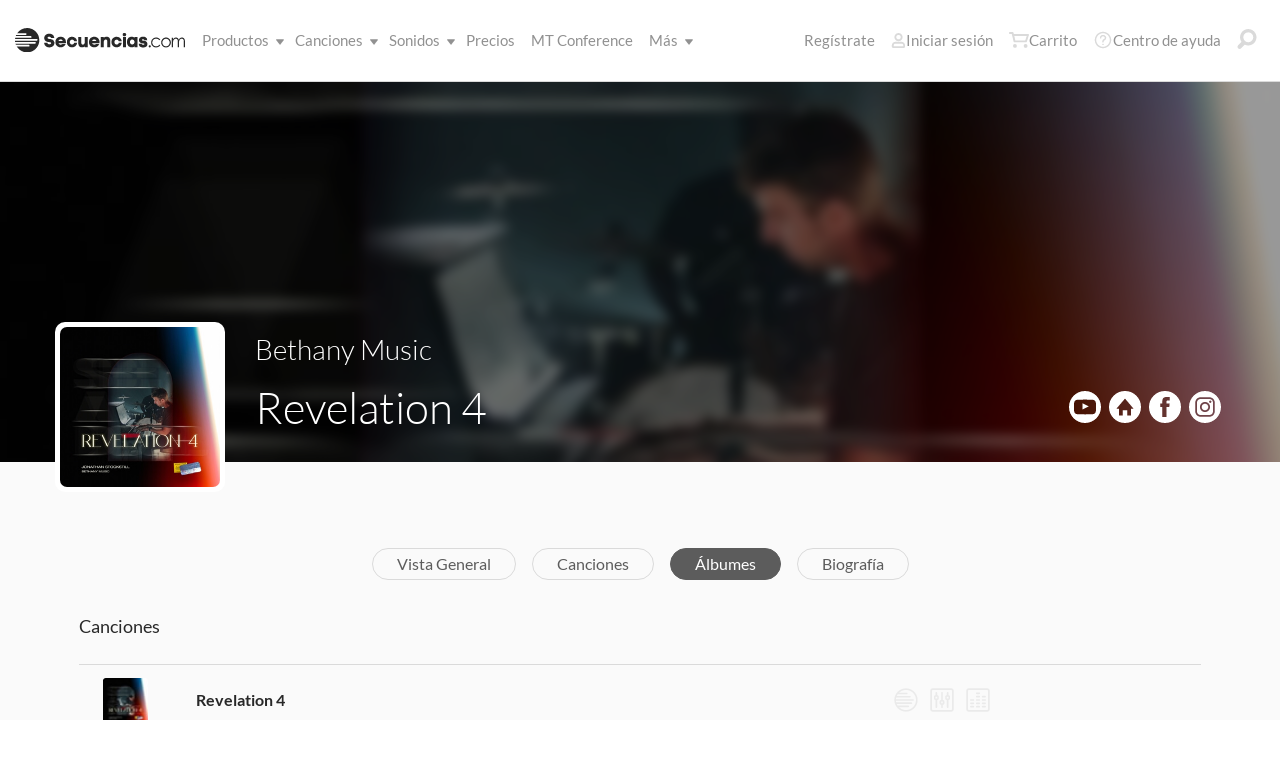

--- FILE ---
content_type: text/html; charset=utf-8
request_url: https://www.secuencias.com/songs/Bethany-Music/Revelation-4/
body_size: 16611
content:

<!DOCTYPE html>
<html lang="es">
<head>
	<!-- set the viewport width and initial-scale on mobile devices -->
	<meta name="viewport" content="width=device-width, initial-scale=1.0" /><title>
	Secuencias.com
</title>

<!-- set the encoding of your site -->
<meta charset="utf-8">
<!-- include FavIcons -->

<!-- Favicons -->
<!-- Desktop Browsers -->
<link id="commonHeader_DesktopIcon" rel="icon" type="image/svg+xml" href="https://multitracks.blob.core.windows.net/public/images/icon/favicon/favicon-svg2.svg"></link>
<meta name="theme-color" content="#ffffff">

<!-- iOS Safari -->
<link id="commonHeader_AppleTouchIcon" rel="apple-touch-icon" sizes="180x180" href="https://multitracks.blob.core.windows.net/public/images/icon/favicon/apple-touch-icon.png"></link>
<link id="commonHeader_MaskIcon" rel="mask-icon" color="#282828" href="https://multitracks.blob.core.windows.net/public/images/icon/favicon/safari-pinned-tab.svg"></link>

<!-- Android Chrome -->
<link id="commonHeader_Manifest" rel="manifest" href="https://multitracks.blob.core.windows.net/public/images/icon/favicon/manifest.json"></link>

<!-- Windows 8 and 10 -->
<meta name="msapplication-TileColor" content="#2d89ef">
<meta id="commonHeader_MsAppConfig" name="msapplication-config" href="https://multitracks.blob.core.windows.net/public/images/icon/favicon/browserconfig.xml"></meta>

<meta name="theme-color" content="#ffffff">
<meta id="commonHeader_ogTitle" property="og:title" content="Revelation 4 por Bethany Music | Secuencias.com"></meta>
<meta id="commonHeader_ogDescription" property="og:description" content="Revelation 4"></meta>


<input class="js-content-path" type="hidden" value="https://mtracks.azureedge.net/public/" />

<script>
	const contentPath = "https://mtracks.azureedge.net/public/";
</script>

<!-- Google tag (gtag.js) -->
<script async src="https://www.googletagmanager.com/gtag/js?id=G-MTRFTBXCQQ"></script>
<script>
	window.dataLayer = window.dataLayer || [];
	function gtag(){dataLayer.push(arguments);}
	gtag('js', new Date());

	gtag('config', 'G-MTRFTBXCQQ');
</script>
<link rel="canonical" href="https://www.secuencias.com/songs/Bethany-Music/Revelation-4/" />
<!-- Facebook Scripts -->
<script>
	var facebook_AppId = '855902331154480';
	var facebook_PixelId = '338301850346516';
	var facebookCulture = 'es_LA';
</script>
<script type="text/javascript" src="https://multitracks.blob.core.windows.net/public/scripts/v64/es/facebook.min.js?v=2"></script>
<link rel="alternate" href="https://www.multitracks.com/songs/Bethany-Music/Revelation-4/" hreflang="en" /><link rel="alternate" href="https://www.secuencias.com/songs/Bethany-Music/Revelation-4/" hreflang="es" /><link rel="alternate" href="https://www.multitracks.com.br/songs/Bethany-Music/Revelation-4/" hreflang="pt" /><link rel="alternate" href="https://www.multitracksfr.com/songs/Bethany-Music/Revelation-4/" hreflang="fr" /><link rel="alternate" href="https://www.multitracks.co.kr/songs/Bethany-Music/Revelation-4/" hreflang="ko" /><link rel="alternate" href="https://www.multitracks.id/songs/Bethany-Music/Revelation-4/" hreflang="id" />
	<!-- include the site stylesheet -->
	<link media="all" rel="stylesheet" href="https://multitracks.blob.core.windows.net/public/css/v64/pages/template.discovery.min.css?v=2">
	<link media="all" rel="stylesheet" href="https://multitracks.blob.core.windows.net/public/css/v64/pages/discovery.artists.min.css?v=2">
<meta name="description" content="Revelation 4" /></head>
<body id="album-details" class="standard">
	<form method="post" action="/songs/Bethany-Music/Revelation-4/" id="form1" data-add-to-library-enabled="0" data-svg-path="/images/sprite.symbol.svg#" data-is-logged-in="0" data-app-inst-key="1c61072b-67b0-4d9c-aa67-4ec4a41c9b2a" data-add-to-setlist-enabled="0" class=" lang-es js-body-form" data-ws-footer-email-ext="aspx" data-country-id="239" data-ws-footer-email-path="/json/newsletter/" data-language-code="es" data-restricted="False" data-site-id="3" data-ws-search-action="POST" data-ws-search-path="https://api.multitracks.com/search/" data-ws-footer-email-action="POST">
<div class="aspNetHidden">
<input type="hidden" name="__EVENTTARGET" id="__EVENTTARGET" value="" />
<input type="hidden" name="__EVENTARGUMENT" id="__EVENTARGUMENT" value="" />
<input type="hidden" name="__VIEWSTATE" id="__VIEWSTATE" value="SLjPnZpc0OEk0ri9Msn6Mimpvjc38KU3xy2vIPD1oHJBybAVkZPUAlepcD3qRjlSOiRn9OcCrHiAaPQyFI++3ozD4OONLrqdfFsBV5veYIY=" />
</div>

<script type="text/javascript">
//<![CDATA[
var theForm = document.forms['form1'];
if (!theForm) {
    theForm = document.form1;
}
function __doPostBack(eventTarget, eventArgument) {
    if (!theForm.onsubmit || (theForm.onsubmit() != false)) {
        theForm.__EVENTTARGET.value = eventTarget;
        theForm.__EVENTARGUMENT.value = eventArgument;
        theForm.submit();
    }
}
//]]>
</script>



<script type="text/javascript">
//<![CDATA[
var customerLanguage = 'es';var timeStyle = '12';var timeSeparator = ':';(function(c, l, a, r, i, t, y) {
				c[a] = c[a] || function() {
					(c[a].q = c[a].q || []).push(arguments)
				};
				t = l.createElement(r);
				t.async = 1;
				t.src = "https://www.clarity.ms/tag/" + i;
				y = l.getElementsByTagName(r)[0];
				y.parentNode.insertBefore(t, y);
			})(window, document, "clarity", "script", "52vbcold7y");window.intercomSettings = {"app_id":"kabb4vin","language_override":"es"};//]]>
</script>
<script type="text/javascript" src="https://multitracks.blob.core.windows.net/public/scripts/v64/en/usercontrols/timezone-detector.min.js?v=2" defer></script>
<script type="text/javascript">
//<![CDATA[
var globalJsEnabled = false;//]]>
</script>

<script src="https://multitracks.blob.core.windows.net/public/scripts/v64/es/WebFormsBundle.min.js?v=2" type="text/javascript"></script>
<div class="aspNetHidden">

	<input type="hidden" name="__VIEWSTATEGENERATOR" id="__VIEWSTATEGENERATOR" value="B7C40F6F" />
	<input type="hidden" name="__EVENTVALIDATION" id="__EVENTVALIDATION" value="23BiSWgeZzPd4zbSOCfiijTqV/UR3YjT0D1kQqteCO9EGJOKKLthq7ypzWXHe13aSfiVYzZyWzkQdZNe+lk6dHwJjOj2KXoiTBMqMzzJFqxMFIwGsT4Aqk/N17NC8SUzKp372/tNsyHURHHiOacrgAh95QqcEat5PQy1nlK+eDdrJcoprrcZSPC3vUa7AN4IZocSX+tmDOa54shQ7l00tylApgmmLUAmr2fnHcZ1cNgowT/bPrnMZUqAwCZJzLqwDIYhxrBrfFVqPPTDLFflvYl1qg7H1Mk9m18KvomzW6rWzqFKqOB/008BsFbsKULazjw4lDbP8d5OYYcnix66+zKDwXC7xNuav5VA3RhPITA=" />
</div>
		<noscript>
			<div>Javascript tiene que ser activada para la visualización de la página correcta</div>
		</noscript>
		<!-- allow a user to go to the main content of the page -->
		<a class="accessibility" href="#main" tabindex="21">Avanzar al Contenido</a>
		
		<!-- header of the page -->
		

<!-- header of the page -->
<script type="text/javascript">
//<![CDATA[
Sys.WebForms.PageRequestManager._initialize('header$ctl00', 'form1', [], [], [], 90, '');
//]]>
</script>

<div class="mobile-panel mod-left js-mobile-left js-mobile-panel">
	<a href="#" class="mobile-panel--close js-click-hide-products"></a>
	<nav id="mobile-menu-products" class="mobile-menu">
		<button class="mobile-panel--close-btn js-click-hide-products" aria-label="Cerrar menú">
			
<svg class="mobile-panel--close-btn--icon" role="graphics-symbol" aria-label="">
	<use xmlns:xlink="http://www.w3.org/1999/xlink" xlink:href="/images/sprite.symbol.svg#X-Close-thick"></use>
</svg>

		</button>
		<div class="mobile-menu--wrap">
			<ul data-menu="main" data-menu-id="0" class="mobile-menu--level js-menu-level">
				<li class="mobile-menu--item js-menu-item"><a class="mobile-menu--link js-menu-link" data-submenu="submenu-1" href="#">Productos</a></li>
				<li class="mobile-menu--item js-menu-item"><a class="mobile-menu--link js-menu-link" data-submenu="submenu-4" href="/discovery/">Canciones</a></li>
				<li class="mobile-menu--item js-menu-item"><a class="mobile-menu--link js-menu-link" data-submenu="submenu-3" href="/sounds/all/">Sonidos</a></li>
				<li id="header_pricingLinkMobile" class="mobile-menu--item js-menu-item"><a class="mobile-menu--link js-menu-link" href="/pricing/">Precios</a></li>
				<li class="mobile-menu--item js-menu-item"><a class="mobile-menu--link js-menu-link" href="/mtconference/">MT Conference</a></li>
				<li class="mobile-menu--item js-menu-item"><a class="mobile-menu--link js-menu-link" data-submenu="submenu-2" href="#">M&aacute;s</a></li>
			</ul>
			<!-- Submenu 1 -->
			<ul data-menu="submenu-1" data-menu-id="1" class="mobile-menu--level js-menu-level">
				<li class="mobile-menu--item js-menu-item"><a class="mobile-menu--link js-menu-link" href="/products/multitracks-one/">Secuencias One</a></li>
				<li class="mobile-menu--item js-menu-item"><a class="mobile-menu--link js-menu-link" href="/products/live-bundle/">Plan En Vivo</a></li>
				<li class="mobile-menu--item js-menu-item"><a class="mobile-menu--link js-menu-link" href="/products/rehearse-bundle/">Plan de Ensayo</a></li>
				<li class="mobile-menu--item js-menu-item"><a class="mobile-menu--link js-menu-link" href="/products/mt-complete/">MT Complete<span class="mobile-menu--link--badge">Nuevo</span></a></li>
				<li id="header_cslLinkMobile" class="mobile-menu--item js-menu-item"><a class="mobile-menu--link js-menu-link" href="/products/churchstreaminglicense/">Licencias para iglesias</a></li>
				<li class="mobile-menu--item js-menu-item"><a class="mobile-menu--link js-menu-link" href="/products/tracks/">Tracks</a></li>
				<li class="mobile-menu--item js-menu-item"><a class="mobile-menu--link js-menu-link" href="/products/playback/">Playback</a></li>
				<li class="mobile-menu--item js-menu-item"><a class="mobile-menu--link js-menu-link" href="/products/playback/rentals/">Playback Rentals</a></li>
				<li class="mobile-menu--item js-menu-item"><a class="mobile-menu--link js-menu-link" href="/products/cloud/">Cloud Pro</a></li>
				<li class="mobile-menu--item js-menu-item"><a class="mobile-menu--link js-menu-link" href="/products/rehearsalmix/">RehearsalMix</a></li>
				<li id="header_chartBuilderLinkMobile" class="mobile-menu--item js-menu-item"><a class="mobile-menu--link js-menu-link" href="/products/chartbuilder/">ChartBuilder</a></li>
				<li class="mobile-menu--item js-menu-item"><a class="mobile-menu--link js-menu-link" href="/products/chartbuilder/solopractice/">Práctica Individual</a></li>
				<li class="mobile-menu--item js-menu-item"><a href="/products/chartpro/" id="header_chartsPage" class="mobile-menu--link js-menu-link">Chart Pro</a></li>
				<li class="mobile-menu--item js-menu-item"><a class="mobile-menu--link js-menu-link" href="/products/propresenter">Plantillas ProPresenter</a></li>
				<li class="mobile-menu--item js-menu-item"><a class="mobile-menu--link js-menu-link" href="/products/sounds/">Sonidos</a></li>
			</ul>
			<ul data-menu="submenu-2" data-menu-id="2" class="mobile-menu--level js-menu-level">
				<li class="mobile-menu--item js-menu-item"><a class="mobile-menu--link js-menu-link" href="/about/">Acerca de</a></li>
				<li class="mobile-menu--item js-menu-item"><a class="mobile-menu--link js-menu-link" href="https://www.dirigeenexcelencia.com" target="_blank">Dirige en Excelencia</a></li>
				<li class="mobile-menu--item js-menu-item"><a class="mobile-menu--link js-menu-link" href="/careers/">Carreras</a></li>
				<li class="mobile-menu--item js-menu-item"><a class="mobile-menu--link js-menu-link" href="/sessions/">Sesiones</a></li>
				<li class="mobile-menu--item js-menu-item"><a class="mobile-menu--link js-menu-link" href="/training/">Capacitación</a></li>
			</ul> <!-- /.mobile-menu-level -->
			<ul data-menu="submenu-3" data-menu-id="3" class="mobile-menu--level js-menu-level">
				<li class="mobile-menu--item js-menu-item"><a class="mobile-menu--link js-menu-link" href="/products/sounds/">¿Qué son los Sonidos?</a></li>
				<li class="mobile-menu--item js-menu-item"><a class="mobile-menu--link js-menu-link" href="/products/sounds/ambient-pads/">Pads Ambientales</a></li>
				<li id="header_navCollection" class="mobile-menu--item js-menu-item"><a class="mobile-menu--link js-menu-link" href="/sounds/patches/collections/">Colecciones</a></li>
				<li class="mobile-menu--item js-menu-item"><a class="mobile-menu--link js-menu-link" href="/sounds/bundles/">Paquetes</a></li>
				<li class="mobile-menu--item js-menu-item"><a class="mobile-menu--link js-menu-link" href="/sounds/patches/">Patches</a></li>
				<li class="mobile-menu--item js-menu-item"><a class="mobile-menu--link js-menu-link" href="/products/sounds/stageready/">StageReady</a></li>
				<li class="mobile-menu--item js-menu-item"><a class="mobile-menu--link js-menu-link" href="/products/sounds/song-specific/">Patches Específicos</a></li>
				<li class="mobile-menu--item js-menu-item"><a class="mobile-menu--link js-menu-link" href="/products/sounds/kemper/">Kemper</a></li>
				<li class="mobile-menu--item js-menu-item"><a class="mobile-menu--link js-menu-link" href="/products/drum-samples/">Muestras de batería</a></li>
				<li class="mobile-menu--item js-menu-item"><a class="mobile-menu--link js-menu-link" href="/sounds/soundbeds/">Música de fondo</a></li>
				<li class="mobile-menu--item js-menu-item"><a class="mobile-menu--link js-menu-link" href="/sounds/templates/">Plantillas</a></li>
				<li class="mobile-menu--item js-menu-item"><a class="mobile-menu--link js-menu-link" href="/sounds/loops/">Loops</a></li>
				<li class="mobile-menu--item js-menu-item"><a class="mobile-menu--link js-menu-link" href="/producers/">Productores</a></li>
				<li class="mobile-menu--item js-menu-item"><a class="mobile-menu--link js-menu-link" href="/sounds/all/">Ver todos los sonidos</a></li>
			</ul> <!-- /.mobile-menu-level -->
			<ul data-menu="submenu-4" data-menu-id="4" class="mobile-menu--level js-menu-level">
				<li class="mobile-menu--item js-menu-item"><a class="mobile-menu--link js-menu-link" href="/resources/">Recursos</a></li>
				<li class="mobile-menu--item js-menu-item"><a class="mobile-menu--link js-menu-link" href="/discovery/">Buscar Canciones</a></li>
				<li class="mobile-menu--item js-menu-item"><a class="mobile-menu--link js-menu-link" href="/songs/">Éxitos</a></li>
				<li class="mobile-menu--item js-menu-item"><a class="mobile-menu--link js-menu-link" href="/songs/?order=recent&label=Novedades">Novedades</a></li>
				<li class="mobile-menu--item js-menu-item"><a class="mobile-menu--link js-menu-link" href="/artists/">Artistas</a></li>
				<li class="mobile-menu--item js-menu-item"><a class="mobile-menu--link js-menu-link" href="/albums/">Álbumes</a></li>
				<li class="mobile-menu--item js-menu-item"><a class="mobile-menu--link js-menu-link" href="/mtcomplete/">
					MT Complete<span class="mobile-menu--link--badge">Nuevo</span></a></li>
			</ul> <!-- /.mobile-menu-level -->
			<!-- /.mobile-menu-level -->
		</div>
		<!-- /.mobile-menu-wrap -->
	</nav>
	<!-- /.mobile-menu -->
</div>
<!-- /.mobile-panel -->

<div class="mobile-panel mod-right js-mobile-right js-mobile-panel">
	<a href="#" class="mobile-panel--close js-click-hide-account"></a>
	<nav id="mobile-menu-account" class="mobile-menu">
		<button class="mobile-panel--close-btn js-click-hide-account" aria-label="Cerrar menú">
			
<svg class="mobile-panel--close-btn--icon" role="graphics-symbol" aria-label="">
	<use xmlns:xlink="http://www.w3.org/1999/xlink" xlink:href="/images/sprite.symbol.svg#X-Close-thick"></use>
</svg>

		</button>
		<div class="mobile-menu--wrap">
			<ul data-menu="main" data-menu-id="0" class="mobile-menu--level js-menu-level">
				<li id="header_registerLinkMobile" class="mobile-menu--item js-menu-item"><a class="mobile-menu--link js-menu-link" href="/register/">Regístrate</a></li>
				<li id="header_loginItemMobile" class="mobile-menu--item js-menu-item">
					<a href="/login/" id="header_loginLinkMobile" class="mobile-menu--link js-menu-link">
						Iniciar sesión
					</a>
				</li>
				
				
				
				<li class="mobile-menu--item js-menu-item"><a href="/cart/" id="header_mobileCartButton" class="mobile-menu--link js-menu-link js-cart-count">Carrito</a></li>
				<li class="mobile-menu--item js-menu-item"><a href="https://helpcenter.multitracks.com/es/" id="header_supportLinkMobile" class="mobile-menu--link js-menu-link">Centro de ayuda</a></li>
			</ul>
			
			
			
			<ul id="header_accountSectionMobile4" data-menu="submenu-1-3" data-menu-id="4" class="mobile-menu--level js-menu-level">
				<li class="mobile-menu--item js-menu-item"><a class="mobile-menu--link js-menu-link" href="/premium/setlists/">Repertorios</a></li>
				<li class="mobile-menu--item js-menu-item"><a class="mobile-menu--link js-menu-link" href="/premium/setlists/serviceTypes/">Tipos de Servicios</a></li>
				<li class="mobile-menu--item js-menu-item"><a class="mobile-menu--link js-menu-link" href="/premium/setlists/planningcenter/plan/import.aspx">Importar</a></li>
				<li class="mobile-menu--item js-menu-item"><a class="mobile-menu--link js-menu-link" href="/premium/setlists/planningcenter/song/link.aspx">Enlace a la canción</a></li>
			</ul>
			<ul id="header_accountSectionMobile5" data-menu="submenu-1-4" data-menu-id="5" class="mobile-menu--level js-menu-level">
				<li class="mobile-menu--item js-menu-item"><a class="mobile-menu--link js-menu-link" href="/premium/playback/rentals/">Rentas</a></li>
				<li class="mobile-menu--item js-menu-item"><a class="mobile-menu--link js-menu-link" href="/premium/custom/">Click & Guía Personalizados</a></li>
			</ul>
			<ul id="header_accountSectionMobile6" data-menu="submenu-1-5" data-menu-id="6" class="mobile-menu--level js-menu-level">
				<li class="mobile-menu--item js-menu-item"><a class="mobile-menu--link js-menu-link" href="/premium/chartpro/charts/">Cifrados</a></li>
				<li class="mobile-menu--item js-menu-item"><a class="mobile-menu--link js-menu-link" href="/premium/chartpro/stagedisplay/">Complemento de Stage Display</a></li>
			</ul>
		</div>
		<!-- /.mobile-menu-wrap -->
	</nav>
	<!-- /.mobile-menu -->
</div>
<!-- /.mobile-panel -->

<header class="header mod-interior remodal-bg">
	<div class="header--holder">

		<div class="header--mobile mod-es js-media-search-mobile-container">
			<a class="header--mobile--link dots mod-horiz js-click-show-products" href="#">
				<div class="dots--item"></div>
				<div class="dots--item"></div>
				<div class="dots--item"></div>
			</a>

			<a class="header--mobile--logo" href="/">
				<img src="https://multitracks.blob.core.windows.net/public/images/site/logo/3/logo-mono.svg" id="header_logo" class="header--mobile--logo--img mod-full" alt="Secuencias.com" />
				
<svg class="header--mobile--logo--img mod-mark" role="graphics-symbol" aria-label="">
	<use xmlns:xlink="http://www.w3.org/1999/xlink" xlink:href="/images/sprite.symbol.svg#mt-death-star"></use>
</svg>

			</a>

			<div class="header--mobile--right">
				<a class="header--mobile--link u-space-10r js-global-search-trigger" href="#" >
					
<svg class="header--mobile--link--icon" role="graphics-symbol" aria-label="">
	<use xmlns:xlink="http://www.w3.org/1999/xlink" xlink:href="/images/sprite.symbol.svg#Search-Input"></use>
</svg>

				</a>

				<div class="header--mobile--search search">
					<input accesskey="4" type="text" placeholder="Busca en" class="search--input input mod-search js-media-search-mobile" name="" value="">
					<a href="#" class="search--submit js-media-search-mobile-btn">
						
<svg class="search--submit--icon" role="graphics-symbol" aria-label="">
	<use xmlns:xlink="http://www.w3.org/1999/xlink" xlink:href="/images/sprite.symbol.svg#Search-Input"></use>
</svg>

					</a><!-- /.search-submit -->
				</div><!-- /.header-mobile-search -->

				<a href="#" class="header--mobile--search--close btn-text js-media-search-mobile-close">Cancelar</a><!-- /.search-submit -->

				<a class="header--mobile--link js-click-show-account" href="#">
					
<svg class="header--mobile--link--icon" role="graphics-symbol" aria-label="">
	<use xmlns:xlink="http://www.w3.org/1999/xlink" xlink:href="/images/sprite.symbol.svg#account"></use>
</svg>

				</a>
			</div><!-- /.header-mobile-right -->
		</div><!-- /.header-mobile -->

		<div class="header--left">
			<a class="header--left--logo" href="/">
				<img src="https://multitracks.blob.core.windows.net/public/images/site/logo/3/logo-mono.svg" id="header_logoFull" class="header--left--logo--img mod-full" alt="Secuencias.com" />
			</a>

			<div class="header--mobile mod-right">
				<a class="header--mobile--link js-click-show-account" href="#">
					
<svg class="header--mobile--link--icon" role="graphics-symbol" aria-label="">
	<use xmlns:xlink="http://www.w3.org/1999/xlink" xlink:href="/images/sprite.symbol.svg#account"></use>
</svg>

				</a>
			</div>
			<ul class="header--left--nav navigation-links">
				<li class="navigation-links--item mod-submenu js-hoverable-link">
					<a class="navigation-links--item--link" href="#">Productos
						
<svg class="navigation-links--item--menu-icon" role="graphics-symbol" aria-label="">
	<use xmlns:xlink="http://www.w3.org/1999/xlink" xlink:href="/images/sprite.symbol.svg#icon-submenu"></use>
</svg>

					</a>
					<div class="navigation-links--submenu">
						<ul class="navigation-links--submenu--wrap">
							<li class="navigation-links--submenu--item">
								<a class="navigation-links--submenu--item--link" href="/products/multitracks-one/">Secuencias One</a>
							</li>
							<li class="navigation-links--submenu--item">
								<a class="navigation-links--submenu--item--link" href="/products/live-bundle/">Plan En Vivo</a>
							</li>
							<li class="navigation-links--submenu--item">
								<a class="navigation-links--submenu--item--link" href="/products/rehearse-bundle/">Plan de Ensayo</a>
							</li>
							<li id="header_headerMTCompleteProductListItem" class="navigation-links--submenu--item">
								<a class="navigation-links--submenu--item--link" href="/products/mt-complete/">MT Complete</a>
								<span class="navigation-links--submenu--item--badge">Nuevo</span>
							</li>
							<li id="header_cslLink" class="navigation-links--submenu--item">
								<a class="navigation-links--submenu--item--link" href="/products/churchstreaminglicense/">Licencias para iglesias</a>
							</li>
							<li class="navigation-links--submenu--item">
								<a class="navigation-links--submenu--item--link" href="/products/tracks/">Tracks</a>
							</li>
							<li class="navigation-links--submenu--item">
								<a class="navigation-links--submenu--item--link" href="/products/playback/">Playback</a>
							</li>
							<li class="navigation-links--submenu--item">
								<a class="navigation-links--submenu--item--link" href="/products/playback/rentals/">Playback Rentals</a>
							</li>
							<li class="navigation-links--submenu--item">
								<a class="navigation-links--submenu--item--link" href="/products/cloud/">Cloud Pro</a>
							</li>
							<li class="navigation-links--submenu--item">
								<a class="navigation-links--submenu--item--link" href="/products/rehearsalmix/">RehearsalMix</a>
							</li>
							<li id="header_chartBuilderLink" class="navigation-links--submenu--item">
								<a class="navigation-links--submenu--item--link" href="/products/chartbuilder/">ChartBuilder</a>
							</li>
							<li class="navigation-links--submenu--item">
								<a class="navigation-links--submenu--item--link" href="/products/chartbuilder/solopractice/">Práctica Individual</a>
							</li>
							<li class="navigation-links--submenu--item">
								<a href="/products/chartpro/" id="header_chartsPageMobile" class="navigation-links--submenu--item--link">Chart Pro</a>
							</li>
							<li class="navigation-links--submenu--item">
								<a class="navigation-links--submenu--item--link" href="/products/propresenter/">Plantillas ProPresenter</a>
							</li>
							<li class="navigation-links--submenu--item">
								<a class="navigation-links--submenu--item--link" href="/products/sounds/">Sonidos</a>
							</li>
						</ul>
					</div>
				</li>
				<li class="navigation-links--item mod-submenu mod-sounds js-hoverable-link">
					<a class="navigation-links--item--link" href="/discovery/">Canciones
						
<svg class="navigation-links--item--menu-icon" role="graphics-symbol" aria-label="">
	<use xmlns:xlink="http://www.w3.org/1999/xlink" xlink:href="/images/sprite.symbol.svg#icon-submenu"></use>
</svg>

					</a>
					<div class="navigation-links--submenu">
						<ul class="navigation-links--submenu--wrap">
							<li class="navigation-links--submenu--item">
								<a class="navigation-links--submenu--item--link" href="/resources/">Recursos</a>
							</li>
							<li class="navigation-links--submenu--item">
								<a class="navigation-links--submenu--item--link" href="/discovery/">Buscar Canciones</a>
							</li>
							<li class="navigation-links--submenu--item">
								<a class="navigation-links--submenu--item--link" href="/songs/">Éxitos</a>
							</li>
							<li class="navigation-links--submenu--item">
								<a class="navigation-links--submenu--item--link" href="/songs/?order=recent&label=Novedades">Novedades</a>
							</li>
							<li class="navigation-links--submenu--item">
								<a class="navigation-links--submenu--item--link" href="/artists/">Artistas</a>
							</li>
							<li class="navigation-links--submenu--item">
								<a class="navigation-links--submenu--item--link" href="/albums/">Álbumes</a>
							</li>

							<li class="navigation-links--submenu--item">
								<a class="navigation-links--submenu--item--link" href="/mtcomplete/">
									MT Complete
								</a>
								<span class="navigation-links--submenu--item--badge">Nuevo</span>
							</li>
						</ul>
					</div>
				</li>
				<li class="navigation-links--item mod-submenu mod-sounds js-hoverable-link">
					<a class="navigation-links--item--link" href="/sounds/all/">Sonidos
						
<svg class="navigation-links--item--menu-icon" role="graphics-symbol" aria-label="">
	<use xmlns:xlink="http://www.w3.org/1999/xlink" xlink:href="/images/sprite.symbol.svg#icon-submenu"></use>
</svg>

					</a>
					<div class="navigation-links--submenu">
						<ul class="navigation-links--submenu--wrap">
							<li class="navigation-links--submenu--item">
								<a class="navigation-links--submenu--item--link" href="/products/sounds/ambient-pads/">Pads Ambientales</a>
							</li>
							<li id="header_navCollection1" class="navigation-links--submenu--item">
								<a class="navigation-links--submenu--item--link" href="/sounds/patches/collections/">Colecciones</a>
							</li>
							<li class="navigation-links--submenu--item">
								<a class="navigation-links--submenu--item--link" href="/sounds/bundles/">Paquetes</a>
							</li>
							<li class="navigation-links--submenu--item">
								<a class="navigation-links--submenu--item--link" href="/sounds/patches/">Patches</a>
							</li>
							<li class="navigation-links--submenu--item">
								<a class="navigation-links--submenu--item--link" href="/products/sounds/stageready/">StageReady</a>
							</li>
							<li class="navigation-links--submenu--item">
								<a class="navigation-links--submenu--item--link" href="/products/sounds/song-specific/">Patches Específicos</a>
							</li>
							<li class="navigation-links--submenu--item">
								<a class="navigation-links--submenu--item--link" href="/products/sounds/kemper/">Perfiles de Kemper</a>
							</li>
							<li class="navigation-links--submenu--item">
								<a class="navigation-links--submenu--item--link" href="/products/drum-samples/">Muestras de batería</a>
							</li>
							<li class="navigation-links--submenu--item">
								<a class="navigation-links--submenu--item--link" href="/sounds/soundbeds/">Música de fondo</a>
							</li>
							<li class="navigation-links--submenu--item">
								<a class="navigation-links--submenu--item--link" href="/sounds/templates/">Plantillas</a>
							</li>
							<li class="navigation-links--submenu--item">
								<a class="navigation-links--submenu--item--link" href="/sounds/loops/">Loops</a>
							</li>
							<li class="navigation-links--submenu--item">
								<a class="navigation-links--submenu--item--link" href="/producers/">Productores</a>
							</li>
							<li class="navigation-links--submenu--item">
								<a class="navigation-links--submenu--item--link" href="/products/sounds/">¿Qué son los Sonidos?</a>
							</li>
						</ul>
					</div>
				</li>
				<li id="header_pricingLink" class="navigation-links--item">
					<a class="navigation-links--item--link" href="/pricing/">Precios</a>
				</li>
				<li class="navigation-links--item">
					<a class="navigation-links--item--link" href="/mtconference/">MT Conference</a>
				</li>
				<li class="navigation-links--item mod-submenu js-hoverable-link">
					<a class="navigation-links--item--link" href="#">
						M&aacute;s
						
<svg class="navigation-links--item--menu-icon" role="graphics-symbol" aria-label="">
	<use xmlns:xlink="http://www.w3.org/1999/xlink" xlink:href="/images/sprite.symbol.svg#icon-submenu"></use>
</svg>

					</a>
					<div class="navigation-links--submenu">
						<ul class="navigation-links--submenu--wrap">
							<li class="navigation-links--submenu--item">
								<a class="navigation-links--submenu--item--link" href="/about/">Acerca de</a>
							</li>
							<li class="navigation-links--submenu--item">
								<a class="navigation-links--submenu--item--link" href="https://www.dirigeenexcelencia.com" target="_blank">Dirige en Excelencia</a>
							</li>
							<li class="navigation-links--submenu--item">
								<a class="navigation-links--submenu--item--link" href="/careers/">Carreras</a>
							</li>
							<li class="navigation-links--submenu--item">
								<a class="navigation-links--submenu--item--link" href="/sessions/">Sesiones</a>
							</li>
							<li class="navigation-links--submenu--item">
								<a class="navigation-links--submenu--item--link" href="/training/">Capacitación</a>
							</li>
						</ul>
					</div>
				</li>
			</ul>
			<!-- /.header-left-nav -->
		</div>
		<!-- /.header-left -->
		<div class="header--right mod-es">
			<ul class="header--right--nav navigation-links js-search-control">

				<li id="header_registerLink" class="navigation-links--item mod-popup">
					<a class="navigation-links--item--link" href="/register/">Regístrate
					</a>
				</li>
				<li id="header_loginItem" class="navigation-links--item mod-popup">
					<a href="/login/" id="header_loginLink" class="navigation-links--item--link">
						
<svg class="navigation-links--item--icon mod-account" role="graphics-symbol" aria-label="">
	<use xmlns:xlink="http://www.w3.org/1999/xlink" xlink:href="/images/sprite.symbol.svg#account"></use>
</svg>

						Iniciar sesión
					</a>
				</li>
				<li class="navigation-links--item mod-popup js-hoverable-link">
					
					
					<!-- /.nav-links-popup -->
				</li>
				<!-- /.navigation-links-item -->

				<li class="navigation-links--item mod-popup js-hoverable-link">
					<a href="/cart/" id="header_cartButton" class="navigation-links--item--link mod-cart js-cart-count">
						
<svg class="navigation-links--item--icon" role="graphics-symbol" aria-label="">
	<use xmlns:xlink="http://www.w3.org/1999/xlink" xlink:href="/images/sprite.symbol.svg#cart"></use>
</svg>

						Carrito
					</a>
					<div class="navigation-links--popup cart-popup">
						<div class="cart-popup--wrap">
							<div id="header_emptycart" class="cart-popup--emptycart js-empty-cart">
								<h3>Su carrito esta vac&iacute;o</h3>
								<p>Pero quiere estar lleno. Llena lo con MultiTracks, CustomMixes®, RehearsalMixes y más.</p>
							</div>
							
							<!-- /.cart-popup-checkout-box -->
							
						</div>
					</div>
					<!-- /.nav-links-popup -->
				</li>
				<!-- /.navigation-links-item -->

				<li class="navigation-links--item">
					<a href="https://helpcenter.multitracks.com/es/" id="header_supportLink" class="navigation-links--item--link">
						
<svg class="navigation-links--item--icon" role="graphics-symbol" aria-label="">
	<use xmlns:xlink="http://www.w3.org/1999/xlink" xlink:href="/images/sprite.symbol.svg#support"></use>
</svg>

						Centro de ayuda
					</a>
				</li>

				<li class="navigation-links--item">
					<a href="#" class="navigation-links--item--link js-global-search-trigger">
						
<svg class="navigation-links--item--icon" role="graphics-symbol" aria-label="">
	<use xmlns:xlink="http://www.w3.org/1999/xlink" xlink:href="/images/sprite.symbol.svg#Search-Input"></use>
</svg>

					</a>
				</li> <!-- /.navigation-links-item -->
				<!-- /.navigation-links-item -->
			</ul>
			<!-- /.header-right-nav -->
		</div>
		<!-- /.header-right -->
	</div>
	<!-- /.header-holder -->
</header>
<!-- /.header -->

<template class="js-media-search-artist">
	<a href="#" class="media-search--results--item mod-artists js-media-search-item-link">
		<img class="media-search--results--item--img js-media-search-item-img" src="" srcset="">
		<div class="media-search--results--item--text">
			<span class="media-search--results--item--title js-media-search-item-title"></span>
		</div>
	</a>
</template>

<template class="js-media-search-album">
	<a href="#" class="media-search--results--item mod-albums js-media-search-item-link">
		<img class="media-search--results--item--img js-media-search-item-img" src="" srcset="">
		<div class="media-search--results--item--text">
			<span class="media-search--results--item--title js-media-search-item-title"></span>
			<span class="media-search--results--item--sub-title js-media-search-item-subtitle"></span>
		</div>
	</a>
</template>

<template class="js-media-search-song">
	<a href="#" class="media-search--results--item mod-songs js-media-search-item-link">
		<div class="media-search--results--item--text">
			<span class="media-search--results--item--title js-media-search-item-title"></span>
			<span class="media-search--results--item--sub-title js-media-search-item-subtitle"></span>
		</div>
	</a>
</template>

<template class="js-media-search-holder">
	<div class="media-search--results--section js-media-group">
		<div class="media-search--results--section--header">
			<span class="media-search--results--section--header--type js-holder-title"></span>
			<a href="#" class="media-search--results--section--header--link js-media-see-more u-hide" tabindex="-1">Ver más</a>
		</div>
		<div class="media-search--results--section--content js-media-group-results">
		</div>
	</div>
</template>

<div id="search-app"></div>



<div data-modal-id="add-to-setlist" data-csl="1"  data-show-pinned="0" class="modal mod-vue">
	<div data-modal-action="close" class="u-hide"></div>
	<div
		data-vue-app="add-to-setlist"
		data-endpoint-path="/json/setlist/songactions/"
		data-endpoint-ext="aspx"
		data-endpoint-action="POST"
		data-user-locale="es"
		data-user-date-format="n/j/Y"
		data-user-time-format="h:i K"
		data-is-twenty-four="0">
	</div>
	<template class="js-keypicker-template">
		<h2 class="form-row--label u-color-gray-6">Tono</h2>
		<div class="keypicker--container js-keypicker-container"></div>
		<div class="keypicker--container">
			<div class="keypicker--btn filter-select--tip">
				<input class="keypicker--btn--input js-keypicker-accidental js-keypicker-flat"
					id="radio10" type="checkbox" name="accidental" value="flat" />
				<label class="keypicker--btn--label" for="radio10">
					
<svg class="keypicker--btn--icon" role="graphics-symbol" aria-label="">
	<use xmlns:xlink="http://www.w3.org/1999/xlink" xlink:href="/images/sprite.symbol.svg#flat"></use>
</svg>

				</label>
			</div>
			<div class="keypicker--btn filter-select--tip">
				<input class="keypicker--btn--input js-keypicker-accidental js-keypicker-sharp"
					id="radio9" type="checkbox" name="accidental" value="sharp" />
				<label class="keypicker--btn--label" for="radio9">
					
<svg class="keypicker--btn--icon" role="graphics-symbol" aria-label="">
	<use xmlns:xlink="http://www.w3.org/1999/xlink" xlink:href="/images/sprite.symbol.svg#sharp"></use>
</svg>

				</label>
			</div>
		</div>
	</template>
	<template class="js-keypicker-note-template">
		<div class="keypicker--btn">
			<input class="keypicker--btn--input js-keypicker-note" id="radio1" type="radio" name="key" value="" />
			<label class="keypicker--btn--label js-keypicker-note-label" for="radio1"></label>
		</div>
	</template>
</div>


<input name="header$timezone$timeOffset" type="hidden" id="header_timezone_timeOffset" class="js-timezone-offset" />
<input name="header$timezone$timeZoneCode" type="hidden" id="header_timezone_timeZoneCode" class="js-timezone-code" />

 














<!-- MT Conference Banner -->




<input name="header$cloudPdfChartsEnabled" type="hidden" id="header_cloudPdfChartsEnabled" class="js-cloud-pdf-charts-enabled" value="true" />

<script type="text/javascript" src="https://multitracks.blob.core.windows.net/public/scripts/v64/es/main/util-action-notification.min.js?v=2"></script>
<script type="text/javascript" src="https://multitracks.blob.core.windows.net/public/scripts/v64/es/main/util-app-insights.min.js?v=2"></script>
<script type="text/javascript" src="https://multitracks.blob.core.windows.net/public/scripts/v64/es/main/site-header.min.js?v=2" defer></script>

		
		<div id="dynaCacheBody">
	
			<div class="wrapper mod-gray">
				
<div class="details-banner mod-album-banner">
	<div class="details-banner--overlay"></div>
	<div class="details-banner--hero">
		<img class="details-banner--hero--img u-hide"
				src="https://multitracks.blob.core.windows.net/public/images/artists/hero/2420/244.jpg"
				srcset="https://multitracks.blob.core.windows.net/public/images/artists/hero/1210/244.jpg,
						https://multitracks.blob.core.windows.net/public/images/artists/hero/2420/244.jpg 2x"
				alt="Bethany Music">
		<div class="details-banner--hero--img"
			style="background-image: url(https://multitracks.blob.core.windows.net/public/images/albums/568/3275.jpg)"></div>
	</div>
	<div class="details-banner--info mod-artist-banner">
		<a href="/artists/Bethany-Music/" class="details-banner--info--box mod-artist-banner u-hide">
			<img class="details-banner--info--box--img"
					src="https://multitracks.blob.core.windows.net/public/images/artists/cover/512/244.jpg"
					srcset="https://multitracks.blob.core.windows.net/public/images/artists/cover/206/244.jpg,
						https://multitracks.blob.core.windows.net/public/images/artists/cover/512/244.jpg 2x"
					alt="Bethany Music">
		</a>
		<h1 class="details-banner--info--name u-hide">
			<a class="details-banner--info--name--link" href="/artists/Bethany-Music/">
				Bethany Music
			</a>
		</h1>

		<span class="details-banner--info--box">
			<img class="details-banner--info--box--img"
					src="https://multitracks.blob.core.windows.net/public/images/albums/284/3275.jpg"
					srcset="https://multitracks.blob.core.windows.net/public/images/albums/284/3275.jpg,
						https://multitracks.blob.core.windows.net/public/images/albums/568/3275.jpg 2x"
					alt="Revelation 4">
		</span>
		<h2 class="details-banner--info--subtitle">
			<a class="details-banner--info--name--link" href="/artists/Bethany-Music/">
				Bethany Music
			</a>
		</h2>
		<h1 class="details-banner--info--name">
			Revelation 4
		</h1>

		<ul class="details-banner--info--social">
			
					<li class="details-banner--info--social--item">
						<a href="https://www.youtube.com/user/BethanyChurchWorship" class="details-banner--info--social--item--link" target="_blank">
							
<svg class="u-icon" role="graphics-symbol" aria-label="">
	<use xmlns:xlink="http://www.w3.org/1999/xlink" xlink:href="/images/sprite.symbol.svg#icon-youtube"></use>
</svg>

						</a>
					</li>
				
					<li class="details-banner--info--social--item">
						<a href="https://www.bethanymsc.com" class="details-banner--info--social--item--link" target="_blank">
							
<svg class="u-icon" role="graphics-symbol" aria-label="">
	<use xmlns:xlink="http://www.w3.org/1999/xlink" xlink:href="/images/sprite.symbol.svg#icon-home"></use>
</svg>

						</a>
					</li>
				
					<li class="details-banner--info--social--item">
						<a href="https://www.facebook.com/Bethany.msc/" class="details-banner--info--social--item--link" target="_blank">
							
<svg class="u-icon" role="graphics-symbol" aria-label="">
	<use xmlns:xlink="http://www.w3.org/1999/xlink" xlink:href="/images/sprite.symbol.svg#icon-facebook"></use>
</svg>

						</a>
					</li>
				
					<li class="details-banner--info--social--item">
						<a href="https://www.instagram.com/Bethany.msc/" class="details-banner--info--social--item--link" target="_blank">
							
<svg class="u-icon" role="graphics-symbol" aria-label="">
	<use xmlns:xlink="http://www.w3.org/1999/xlink" xlink:href="/images/sprite.symbol.svg#icon-instagram"></use>
</svg>

						</a>
					</li>
				
		</ul>
	</div>
</div>
<script type="application/ld+json">
{
	"@context": "http://schema.org",
	"@type": "MusicGroup",
	"url": "https://www.secuencias.com/artists/artists/Bethany-Music/",
	"image": [
		"https://multitracks.blob.core.windows.net/public/images/artists/hero/1210/244.jpg",
		"https://multitracks.blob.core.windows.net/public/images/artists/hero/2420/244.jpg"
	],
	"name": "Bethany Music",
	"sameAs": "https://www.youtube.com/user/BethanyChurchWorship",
	"description": "Bethany Music is the sound of Bethany Church based in Baton Rouge, Louisiana. Our team’s desire is to release fresh sounds that inspire people to draw near to God. We write songs to give people language and an outlet for expressing their heart in worship. Together, we are bringing all people into the life, family, and purpose of God through the gift of music. \r\n\r\n",
	"potentialAction": {
	"@type": "ListenAction",
	"target": [
	  {
		"@type": "EntryPoint",
		"urlTemplate": "https://www.secuencias.com/artists/artists/Bethany-Music/?autoplay=true",
		"actionPlatform": [
		  "http://schema.org/DesktopWebPlatform"
		],
		"InLanguage": "USD"
	  }
	],
	"expectsAcceptanceOf": {
	  "@type": "Offer",
	  "itemOffered": {
		"@type": "Service",
		"description": "RehearsalMix",
		"url": "www.secuencias.com/rehearsalmix"
	  },
	  "eligibleRegion": [
		{
		  "@type": "Country",
		  "name": "US"
		},
		{
		  "@type": "Country",
		  "name": "BR"
		},
		{
		  "@type": "Country",
		  "name": "CA"
		},
		{
		  "@type": "Country",
		  "name": "FR"
		},
		{
		  "@type": "Country",
		  "name": "MX"
		},
		{
		  "@type": "Country",
		  "name": "UK"
		},
		{
		  "@type": "Country",
		  "name": "CO"
		},
		{
		  "@type": "Country",
		  "name": "PE"
		},
		{
		  "@type": "Country",
		  "name": "AR"
		},
		{
		  "@type": "Country",
		  "name": "CL"
		},
		{
		  "@type": "Country",
		  "name": "AU"
		}
	  ]
	}
  }
}
</script>



				

<nav class="discovery--nav discovery--nav--small">
	
<svg class="discovery--nav--arrow-icon js-scroll-left" role="graphics-symbol" aria-label="">
	<use xmlns:xlink="http://www.w3.org/1999/xlink" xlink:href="/images/sprite.symbol.svg#discovery-nav-left"></use>
</svg>

	
<svg class="discovery--nav--line-icon js-line-left" role="graphics-symbol" aria-label="">
	<use xmlns:xlink="http://www.w3.org/1999/xlink" xlink:href="/images/sprite.symbol.svg#discovery-line"></use>
</svg>

	<div class="discovery--nav--songs">
		<ul class="discovery--nav--songs--list tab-filter--list u-no-scrollbar js-discovery-nav">
			<li class="discovery--nav--list--item tab-filter--item">
				<a class="tab-filter" href="/artists/Bethany-Music/">Vista General</a>
			</li>
			<li id="artistDetailsTabs_navsongs" class="discovery--nav--list--item tab-filter--item">
				<a class="tab-filter" href="/artists/Bethany-Music/songs/">Canciones</a>
			</li>
			<li id="artistDetailsTabs_navalbum" class="discovery--nav--list--item tab-filter--item is-active is-active">
				<a class="tab-filter" href="/artists/Bethany-Music/albums/">Álbumes</a>
			</li>
			
			<li class="discovery--nav--list--item tab-filter--item">
				<a class="tab-filter" href="/artists/Bethany-Music/biography/">Biograf&iacute;a</a>
			</li>
			
		</ul><!-- /.discovery-nav-list -->
	</div>
	
<svg class="discovery--nav--line-icon js-line-right" role="graphics-symbol" aria-label="">
	<use xmlns:xlink="http://www.w3.org/1999/xlink" xlink:href="/images/sprite.symbol.svg#discovery-line"></use>
</svg>

	
<svg class="discovery--nav--arrow-icon js-scroll-right" role="graphics-symbol" aria-label="">
	<use xmlns:xlink="http://www.w3.org/1999/xlink" xlink:href="/images/sprite.symbol.svg#discovery-nav-right"></use>
</svg>

</nav><!-- /.discovery-nav -->


				<div class="discovery--container u-container">
					<main class="discovery--section">
						<section class="standard--holder">
							<div class="discovery--section--header">
								<h2 class="u-color-shark">Canciones</h2>
							</div><!-- /.discovery-select -->
		
							<ul id="playlist" class="song-list mod-new mod-menu">
								
										<li class="song-list--item media-player--row">
											<div class="song-list--item--player-img media-player">
												<div class="js-player-opener media-player--play" 
													data-stem-id="24590264"
													data-song-id="15955"
													data-stem-mobile-title="Revelation 4 (B)" 
													data-stem-title="Revelation 4 (B)" 
													data-mix-types="false" 
													data-key-id="6"
													data-song-duration="275.294127" 
													data-preview-begin="116"
													data-preview-end="176" 
													data-waveform="https://multitracks.blob.core.windows.net/public/images/stem/24590264.png"
													data-autoplay="1" 
													data-preview-player="1">
												</div>
												<img class="song-list--item--player-img--img"
													srcset="https://multitracks.blob.core.windows.net/public/images/albums/100/3275.jpg 2x"
													src="https://multitracks.blob.core.windows.net/public/images/albums/40/3275.jpg" alt="Revelation 4"/>
											</div><!-- /.song-list-item-left -->

											<div class="song-list--item--right">
												<a class="song-list--item--primary" href="/songs/Bethany-Music/Revelation-4/Revelation-4/">Revelation 4</a>

												<div class="song-list--item--icon--holder">
													<a href="/songs/Bethany-Music/Revelation-4/Revelation-4/multitracks/" 
														class="song-list--item--icon--wrap" 
														style="display: inline-block">
														
<svg class="song-list--item--icon" role="graphics-symbol" aria-label="">
	<use xmlns:xlink="http://www.w3.org/1999/xlink" xlink:href="/images/sprite.symbol.svg#ds-tracks-sm"></use>
</svg>

													</a>
													<a href="/songs/Bethany-Music/Revelation-4/Revelation-4/multitracks/" 
														class="song-list--item--icon--wrap"
														style="display: inline-block">
														
<svg class="song-list--item--icon" role="graphics-symbol" aria-label="">
	<use xmlns:xlink="http://www.w3.org/1999/xlink" xlink:href="/images/sprite.symbol.svg#ds-custommix-sm"></use>
</svg>

													</a>
													<a href="/songs/Bethany-Music/Revelation-4/Revelation-4/rehearsalmix/" 
														class="song-list--item--icon--wrap" 
														style="display: inline-block">
														
<svg class="song-list--item--icon" role="graphics-symbol" aria-label="">
	<use xmlns:xlink="http://www.w3.org/1999/xlink" xlink:href="/images/sprite.symbol.svg#ds-rehearsalmix-sm"></use>
</svg>

													</a>
													<a href="/songs/Bethany-Music/Revelation-4/Revelation-4/orchestration/" 
														class="song-list--item--icon--wrap" 
														style="display: none">
														
<svg class="song-list--item--icon" role="graphics-symbol" aria-label="">
	<use xmlns:xlink="http://www.w3.org/1999/xlink" xlink:href="/images/sprite.symbol.svg#ds-orchestration-sm"></use>
</svg>

													</a>
													<a href="/songs/Bethany-Music/Revelation-4/Revelation-4/patches/" 
														class="song-list--item--icon--wrap" 
														style="display: none">
														
<svg class="song-list--item--icon" role="graphics-symbol" aria-label="">
	<use xmlns:xlink="http://www.w3.org/1999/xlink" xlink:href="/images/sprite.symbol.svg#ds-sounds-sm"></use>
</svg>

													</a>
													<a href="/songs/Bethany-Music/Revelation-4/Revelation-4/charts/" 
														class="song-list--item--icon--wrap" 
														style="display: none">
														
<svg class="song-list--item--icon" role="graphics-symbol" aria-label="">
	<use xmlns:xlink="http://www.w3.org/1999/xlink" xlink:href="/images/sprite.symbol.svg#ds-charts-sm"></use>
</svg>

													</a>
													<a href="/songs/Bethany-Music/Revelation-4/Revelation-4/propresenter/" 
														class="song-list--item--icon--wrap" 
														style="display: none">
														
<svg class="song-list--item--icon" role="graphics-symbol" aria-label="">
	<use xmlns:xlink="http://www.w3.org/1999/xlink" xlink:href="/images/sprite.symbol.svg#ds-propresenter-sm"></use>
</svg>

													</a>
												</div><!-- /.song-list-item-icon-holder -->

												<div class="song-list--item--menu dots mod-btn mod-horiz tiny-menu--trigger is-click js-tiny-menu js-song-action-menu js-user-song-actions is-hidden" data-song-id="15955">
													<div class="dots--item"></div>
													<div class="dots--item"></div>
													<div class="dots--item"></div>

													<div class="tiny-menu js-user-song-actions-menu">
														<span id="rptSongs_addToSetlist_0" class="tiny-menu--link js-add-to-setlist-link js-user-song-actions-setlist" data-modal-target="add-to-setlist" data-content-id="15955">
															Agregar a Repertorio
														</span>
														<span id="rptSongs_addToLibrary_0" class="tiny-menu--link js-add-to-library-link js-user-song-actions-library" data-song-id="15955">
															Agregar a Libreria
														</span>
													</div>
												</div>
											</div><!-- /.song-list-item-right -->
										</li><!-- /.song-list-item -->
									
							</ul><!-- /.song-list -->
						</section><!-- /.songs-section -->
		
						<section id="otherAlbums" class="standard--holder">
							<div class="discovery--section--header">
								<h2 id="otherAlbumsTitle" class="u-color-shark">Más álbum de Bethany Music</h2>
							</div><!-- /.discovery-select -->
		
							<div class="discovery--grid-holder">
								<div class="ly-grid ly-grid-cranberries">
									
											<div class="media-item">
												<a class="media-item--img--link" href="/songs/Bethany-Music/Saturate/">
													<img class="media-item--img" 
														alt="Saturate"
														src="https://multitracks.blob.core.windows.net/public/images/albums/324/436.jpg"
														srcset="https://multitracks.blob.core.windows.net/public/images/albums/162/436.jpg, 
															https://multitracks.blob.core.windows.net/public/images/albums/324/436.jpg 2x">
												</a><!-- /.grid-item-image-link -->
												<a class="media-item--title" href="/songs/Bethany-Music/Saturate/">Saturate</a>
												<span class="media-item--subtitle">2015</span>
											</div><!-- /.media-item -->
										
											<div class="media-item">
												<a class="media-item--img--link" href="/songs/Bethany-Music/Communion-Song/">
													<img class="media-item--img" 
														alt="Communion Song"
														src="https://multitracks.blob.core.windows.net/public/images/albums/324/1092.jpg"
														srcset="https://multitracks.blob.core.windows.net/public/images/albums/162/1092.jpg, 
															https://multitracks.blob.core.windows.net/public/images/albums/324/1092.jpg 2x">
												</a><!-- /.grid-item-image-link -->
												<a class="media-item--title" href="/songs/Bethany-Music/Communion-Song/">Communion Song</a>
												<span class="media-item--subtitle">2017</span>
											</div><!-- /.media-item -->
										
											<div class="media-item">
												<a class="media-item--img--link" href="/songs/Bethany-Music/When-You-Move/">
													<img class="media-item--img" 
														alt="When You Move"
														src="https://multitracks.blob.core.windows.net/public/images/albums/324/1715.jpg"
														srcset="https://multitracks.blob.core.windows.net/public/images/albums/162/1715.jpg, 
															https://multitracks.blob.core.windows.net/public/images/albums/324/1715.jpg 2x">
												</a><!-- /.grid-item-image-link -->
												<a class="media-item--title" href="/songs/Bethany-Music/When-You-Move/">When You Move</a>
												<span class="media-item--subtitle">2017</span>
											</div><!-- /.media-item -->
										
											<div class="media-item">
												<a class="media-item--img--link" href="/songs/Bethany-Music/Bethany-Music/">
													<img class="media-item--img" 
														alt="Bethany Music"
														src="https://multitracks.blob.core.windows.net/public/images/albums/324/2132.jpg"
														srcset="https://multitracks.blob.core.windows.net/public/images/albums/162/2132.jpg, 
															https://multitracks.blob.core.windows.net/public/images/albums/324/2132.jpg 2x">
												</a><!-- /.grid-item-image-link -->
												<a class="media-item--title" href="/songs/Bethany-Music/Bethany-Music/">Bethany Music</a>
												<span class="media-item--subtitle">2018</span>
											</div><!-- /.media-item -->
										
											<div class="media-item">
												<a class="media-item--img--link" href="/songs/Bethany-Music/Chasing-After-You/">
													<img class="media-item--img" 
														alt="Chasing After You"
														src="https://multitracks.blob.core.windows.net/public/images/albums/324/2938.jpg"
														srcset="https://multitracks.blob.core.windows.net/public/images/albums/162/2938.jpg, 
															https://multitracks.blob.core.windows.net/public/images/albums/324/2938.jpg 2x">
												</a><!-- /.grid-item-image-link -->
												<a class="media-item--title" href="/songs/Bethany-Music/Chasing-After-You/">Chasing After You</a>
												<span class="media-item--subtitle">2019</span>
											</div><!-- /.media-item -->
										
											<div class="media-item">
												<a class="media-item--img--link" href="/songs/Bethany-Music/Need-You/">
													<img class="media-item--img" 
														alt="Need You"
														src="https://multitracks.blob.core.windows.net/public/images/albums/324/3195.jpg"
														srcset="https://multitracks.blob.core.windows.net/public/images/albums/162/3195.jpg, 
															https://multitracks.blob.core.windows.net/public/images/albums/324/3195.jpg 2x">
												</a><!-- /.grid-item-image-link -->
												<a class="media-item--title" href="/songs/Bethany-Music/Need-You/">Need You</a>
												<span class="media-item--subtitle">2020</span>
											</div><!-- /.media-item -->
										
											<div class="media-item">
												<a class="media-item--img--link" href="/songs/Bethany-Music/Been-So-Good/">
													<img class="media-item--img" 
														alt="Been So Good"
														src="https://multitracks.blob.core.windows.net/public/images/albums/324/4437.jpg"
														srcset="https://multitracks.blob.core.windows.net/public/images/albums/162/4437.jpg, 
															https://multitracks.blob.core.windows.net/public/images/albums/324/4437.jpg 2x">
												</a><!-- /.grid-item-image-link -->
												<a class="media-item--title" href="/songs/Bethany-Music/Been-So-Good/">Been So Good</a>
												<span class="media-item--subtitle">2021</span>
											</div><!-- /.media-item -->
										
											<div class="media-item">
												<a class="media-item--img--link" href="/songs/Bethany-Music/More-Than-A-Conqueror/">
													<img class="media-item--img" 
														alt="More Than A Conqueror"
														src="https://multitracks.blob.core.windows.net/public/images/albums/324/5202.jpg"
														srcset="https://multitracks.blob.core.windows.net/public/images/albums/162/5202.jpg, 
															https://multitracks.blob.core.windows.net/public/images/albums/324/5202.jpg 2x">
												</a><!-- /.grid-item-image-link -->
												<a class="media-item--title" href="/songs/Bethany-Music/More-Than-A-Conqueror/">More Than A Conqueror</a>
												<span class="media-item--subtitle">2021</span>
											</div><!-- /.media-item -->
										
											<div class="media-item">
												<a class="media-item--img--link" href="/songs/Bethany-Music/The-Gospel-Sessions/">
													<img class="media-item--img" 
														alt="The Gospel Sessions"
														src="https://multitracks.blob.core.windows.net/public/images/albums/324/5374.jpg"
														srcset="https://multitracks.blob.core.windows.net/public/images/albums/162/5374.jpg, 
															https://multitracks.blob.core.windows.net/public/images/albums/324/5374.jpg 2x">
												</a><!-- /.grid-item-image-link -->
												<a class="media-item--title" href="/songs/Bethany-Music/The-Gospel-Sessions/">The Gospel Sessions</a>
												<span class="media-item--subtitle">2021</span>
											</div><!-- /.media-item -->
										
											<div class="media-item">
												<a class="media-item--img--link" href="/songs/Bethany-Music/Soy-Mas-Que-Vencedor/">
													<img class="media-item--img" 
														alt="Soy Más Que Vencedor"
														src="https://multitracks.blob.core.windows.net/public/images/albums/324/6108.jpg"
														srcset="https://multitracks.blob.core.windows.net/public/images/albums/162/6108.jpg, 
															https://multitracks.blob.core.windows.net/public/images/albums/324/6108.jpg 2x">
												</a><!-- /.grid-item-image-link -->
												<a class="media-item--title" href="/songs/Bethany-Music/Soy-Mas-Que-Vencedor/">Soy Más Que Vencedor</a>
												<span class="media-item--subtitle">2022</span>
											</div><!-- /.media-item -->
										
											<div class="media-item">
												<a class="media-item--img--link" href="/songs/Bethany-Music/OMG/">
													<img class="media-item--img" 
														alt="OMG"
														src="https://multitracks.blob.core.windows.net/public/images/albums/324/6853.jpg"
														srcset="https://multitracks.blob.core.windows.net/public/images/albums/162/6853.jpg, 
															https://multitracks.blob.core.windows.net/public/images/albums/324/6853.jpg 2x">
												</a><!-- /.grid-item-image-link -->
												<a class="media-item--title" href="/songs/Bethany-Music/OMG/">OMG</a>
												<span class="media-item--subtitle">2022</span>
											</div><!-- /.media-item -->
										
											<div class="media-item">
												<a class="media-item--img--link" href="/songs/Bethany-Music/Easy-To-Worship-(Live-In-New-Orleans)/">
													<img class="media-item--img" 
														alt="Easy To Worship (Live In New Orleans)"
														src="https://multitracks.blob.core.windows.net/public/images/albums/324/7162.jpg"
														srcset="https://multitracks.blob.core.windows.net/public/images/albums/162/7162.jpg, 
															https://multitracks.blob.core.windows.net/public/images/albums/324/7162.jpg 2x">
												</a><!-- /.grid-item-image-link -->
												<a class="media-item--title" href="/songs/Bethany-Music/Easy-To-Worship-(Live-In-New-Orleans)/">Easy To Worship (Live In New Orleans)</a>
												<span class="media-item--subtitle">2023</span>
											</div><!-- /.media-item -->
										
											<div class="media-item">
												<a class="media-item--img--link" href="/songs/Bethany-Music/Just-One-Drop/">
													<img class="media-item--img" 
														alt="Just One Drop"
														src="https://multitracks.blob.core.windows.net/public/images/albums/324/7440.jpg"
														srcset="https://multitracks.blob.core.windows.net/public/images/albums/162/7440.jpg, 
															https://multitracks.blob.core.windows.net/public/images/albums/324/7440.jpg 2x">
												</a><!-- /.grid-item-image-link -->
												<a class="media-item--title" href="/songs/Bethany-Music/Just-One-Drop/">Just One Drop</a>
												<span class="media-item--subtitle">2023</span>
											</div><!-- /.media-item -->
										
											<div class="media-item">
												<a class="media-item--img--link" href="/songs/Bethany-Music/Bethany-Music-Live-From-New-Orleans/">
													<img class="media-item--img" 
														alt="Bethany Music Live From New Orleans"
														src="https://multitracks.blob.core.windows.net/public/images/albums/324/7569.jpg"
														srcset="https://multitracks.blob.core.windows.net/public/images/albums/162/7569.jpg, 
															https://multitracks.blob.core.windows.net/public/images/albums/324/7569.jpg 2x">
												</a><!-- /.grid-item-image-link -->
												<a class="media-item--title" href="/songs/Bethany-Music/Bethany-Music-Live-From-New-Orleans/">Bethany Music Live From New Orleans</a>
												<span class="media-item--subtitle">2023</span>
											</div><!-- /.media-item -->
										
											<div class="media-item">
												<a class="media-item--img--link" href="/songs/Bethany-Music/Yahweh-(Holy)/">
													<img class="media-item--img" 
														alt="Yahweh (Holy)"
														src="https://multitracks.blob.core.windows.net/public/images/albums/324/10246.jpg"
														srcset="https://multitracks.blob.core.windows.net/public/images/albums/162/10246.jpg, 
															https://multitracks.blob.core.windows.net/public/images/albums/324/10246.jpg 2x">
												</a><!-- /.grid-item-image-link -->
												<a class="media-item--title" href="/songs/Bethany-Music/Yahweh-(Holy)/">Yahweh (Holy)</a>
												<span class="media-item--subtitle">2024</span>
											</div><!-- /.media-item -->
										
											<div class="media-item">
												<a class="media-item--img--link" href="/songs/Bethany-Music/Testify/">
													<img class="media-item--img" 
														alt="Testify"
														src="https://multitracks.blob.core.windows.net/public/images/albums/324/11163.jpg"
														srcset="https://multitracks.blob.core.windows.net/public/images/albums/162/11163.jpg, 
															https://multitracks.blob.core.windows.net/public/images/albums/324/11163.jpg 2x">
												</a><!-- /.grid-item-image-link -->
												<a class="media-item--title" href="/songs/Bethany-Music/Testify/">Testify</a>
												<span class="media-item--subtitle">2025</span>
											</div><!-- /.media-item -->
										
											<div class="media-item">
												<a class="media-item--img--link" href="/songs/Bethany-Music/In-the-Middle/">
													<img class="media-item--img" 
														alt="In the Middle"
														src="https://multitracks.blob.core.windows.net/public/images/albums/324/12741.jpg"
														srcset="https://multitracks.blob.core.windows.net/public/images/albums/162/12741.jpg, 
															https://multitracks.blob.core.windows.net/public/images/albums/324/12741.jpg 2x">
												</a><!-- /.grid-item-image-link -->
												<a class="media-item--title" href="/songs/Bethany-Music/In-the-Middle/">In the Middle</a>
												<span class="media-item--subtitle">2025</span>
											</div><!-- /.media-item -->
										
								</div><!-- /.grid -->
							</div><!-- /.discovery-grid-holder -->
						</section><!-- /.songs-section -->
					</main>
				</div>
			</div><!-- /.wrapper -->
		
</div>

		
<footer class="footer remodal-bg">
	<section class="footer--header">
		<div class="footer--header--text">
			<img class="footer--header--text-icon u-icon" src="https://multitracks.blob.core.windows.net/public/images/site/logo/3/logo-white.svg" />
			<p class="footer--header--text-info">Nuestra misión es servir a los líderes religiosos de todo el mundo creando recursos que les permitan dedicar el máximo de su tiempo a lo que realmente importa.</p>
		</div>
	</section>
	<section class="footer--primary">
		<div class="footer--primary--holder">
			<div class="footer--categories">
				<div class="footer--categories--col">
					<h2 class="footer--title">Productos</h2>
					<nav class="footer--nav">
						<ul class="u-listreset">
							<li><a class="link-oxbow u-text-tigris" href="/products/multitracks-one">Secuencias One</a></li>
							<li><a class="link-oxbow u-text-tigris" href="/products/live-bundle">Plan En Vivo</a></li>
							<li><a class="link-oxbow u-text-tigris" href="/products/rehearse-bundle">Plan de Ensayo</a></li>
							<li><a class="link-oxbow u-text-tigris" href="/products/mt-complete">MT Complete</a></li>
							<li><a class="link-oxbow u-text-tigris" href="/products/churchstreaminglicense">Licencias para iglesias</a></li>
							<li><a class="link-oxbow u-text-tigris" href="/products/tracks/">Tracks</a></li>
							<li><a class="link-oxbow u-text-tigris" href="/products/playback/">Playback</a></li>
							<li><a class="link-oxbow u-text-tigris" href="/products/playback/padplayer/">Pad Player</a></li>
							<li><a class="link-oxbow u-text-tigris" href="/products/playback/rentals/">Playback Rentals</a></li>
							<li><a class="link-oxbow u-text-tigris" href="/products/cloud/">Cloud Pro</a></li>
							<li><a class="link-oxbow u-text-tigris" href="/products/rehearsalmix/">RehearsalMix</a></li>
							<li><a class="link-oxbow u-text-tigris" href="/products/chartbuilder/">ChartBuilder</a></li>
							<li><a class="link-oxbow u-text-tigris" href="/products/chartbuilder/solopractice/">Práctica Individual</a></li>
							<li><a class="link-oxbow u-text-tigris" href="/products/chartpro/">Chart Pro</a></li>
							<li><a class="link-oxbow u-text-tigris" href="/products/propresenter/">Plantillas ProPresenter</a></li>
							<li><a class="link-oxbow u-text-tigris" href="/products/sounds/">Sonidos</a></li>
						</ul>
					</nav>
					<!-- /.footer-nav -->
				</div>
				<!-- /.footer-categories-col -->

				<div class="footer--categories--col">
					<h2 class="footer--title">Recursos</h2>
					<nav class="footer--nav">
						<ul class="u-listreset">
							<li><a class="link-oxbow u-text-tigris" href="/discovery/">Canciones</a></li>
							<li><a class="link-oxbow u-text-tigris" href="https://www.dirigeenexcelencia.com" target="_blank">Dirige en Excelencia</a></li>
							<li><a class="link-oxbow u-text-tigris" href="/training/">Capacitación</a></li>
						</ul>
					</nav>
					<!-- /.footer-nav -->
					<h2 class="footer--title">Compañía</h2>
					<nav class="footer--nav">
						<ul class="u-listreset">
							<li><a class="link-oxbow u-text-tigris" href="/about/">Acerca de</a></li>
							<li style=""><a class="link-oxbow u-text-tigris" href="/careers/">Carreras</a></li>
							<li><a class="link-oxbow u-text-tigris" href="/blog/">Noticias</a></li>
						</ul>
					</nav>
					<!-- /.footer-nav -->
				</div>
				<!-- /.footer-categories-col -->

				<div class="footer--categories--col">
					<h2 class="footer--title">Tienda</h2>
					<nav class="footer--nav">
						<ul class="u-listreset">
							<li><a class="link-oxbow u-text-tigris" href="/credits/">Compra Cr&eacute;ditos</a></li>
							<li><a class="link-oxbow u-text-tigris" href="/free/">Contenido Gratuito</a></li>
							<li><a class="link-oxbow u-text-tigris" href="/premium/account/content.request/">Solicita una Canci&oacute;n</a></li>
						</ul>
					</nav>
					<!-- /.footer-nav -->
					<h2 class="footer--title">Extras</h2>
					<nav class="footer--nav">
						<ul class="u-listreset">
							<li><a class="link-oxbow u-text-tigris" href="/sessions/">Sesiones</a></li>
							<li><a class="link-oxbow u-text-tigris" href="/artists/submityourmusic/">Envía tu contenido</a></li>
							<li><a class="link-oxbow u-text-tigris" href="/products/playlists/">Playlists</a></li>
							<li><a class="link-oxbow u-text-tigris" href="/mtconference/">MT Conference</a></li>
						</ul>
					</nav>
					<!-- /.footer-nav -->
				</div>
				<!-- /.footer-categories-col -->

				<div class="footer--categories--col">
					<h2 class="footer--title">Cuenta</h2>
					<nav class="footer--nav">
						<ul class="u-listreset">
							<li id="Footer_loginLink">
								<a class="link-oxbow u-text-tigris" href="/login/">Iniciar sesión</a>
							</li>
							<li id="Footer_registerLink">
								<a class="link-oxbow u-text-tigris" href="/register/">Regístrate</a>
							</li>
							<li>
								<a class="link-oxbow u-text-tigris" href="/cart/">Revisar Carrito</a>
							</li>
							
							
							
							
							
						</ul>
					</nav>
					<!-- /.footer-nav -->
				</div>
			</div>
			<!-- /.footer-categories -->

			<div class="footer--newsletter-section">
				<h1 class="footer--title">
					Suscríbete al<span class="u-hide-mobile"> newsletter</span><span class="u-show-mobile"> de</span> Secuencias.com
				</h1>
				<div class="single-input">
					<input name="Footer$email" type="text" id="Footer_email" class="form-row--input input mod-dark js-email-newsletter" placeholder="Correo Electr&oacute;nico" />
					<a class="single-input--submit btn js-email-newsletter-btn" href="javascript:__doPostBack(&#39;Footer$ctl00&#39;,&#39;&#39;)">Suscr&iacute;bete</a>
				</div>
				<span id="emailValidator" class="form-error js-email-newsletter-error" style="display: none">Por favor, introduce un email válido.</span>
			</div>

			<div class="footer--support-section">
				<h1 class="footer--title">¿Tienes un problema?</h1>
				<a href="https://helpcenter.multitracks.com/es/" class="link-oxbow u-text-tigris">Visita nuestra página de Preguntas Frecuentes o contacta a nuestro equipo de soporte
					
<svg class="footer--text--arrow" role="graphics-symbol" aria-label="">
	<use xmlns:xlink="http://www.w3.org/1999/xlink" xlink:href="/images/sprite.symbol.svg#arrow-right"></use>
</svg>

				</a>
			</div>

			<div class="footer--social u-clearfix">
				<div class="social-icon--holder">
					<a class="social-icon" href="https://www.facebook.com/SecuenciasOriginales">
						
<svg class="u-icon" role="graphics-symbol" aria-label="">
	<use xmlns:xlink="http://www.w3.org/1999/xlink" xlink:href="/images/sprite.symbol.svg#facebook"></use>
</svg>

					</a>
					<a class="social-icon" href="https://x.com/Secuencias_">
						
<svg class="u-icon" role="graphics-symbol" aria-label="">
	<use xmlns:xlink="http://www.w3.org/1999/xlink" xlink:href="/images/sprite.symbol.svg#X"></use>
</svg>

					</a>
					<a class="social-icon" href="http://instagram.com/Secuencias_">
						
<svg class="u-icon" role="graphics-symbol" aria-label="">
	<use xmlns:xlink="http://www.w3.org/1999/xlink" xlink:href="/images/sprite.symbol.svg#instagram"></use>
</svg>

					</a>
					<a class="social-icon" href="https://www.youtube.com/channel/UC2XZXB-dw81c2yM-gt6acYw">
						
<svg class="u-icon" role="graphics-symbol" aria-label="">
	<use xmlns:xlink="http://www.w3.org/1999/xlink" xlink:href="/images/sprite.symbol.svg#youtube"></use>
</svg>

					</a>
				</div>
				<!-- /.social-icon-holder -->
			</div>
			<!-- /.footer-social -->
		</div>
		<!-- /.footer-primary-holder -->
	</section>
	<!-- /.footer-primary -->

	<section class="footer--secondary u-clearfix">
		<div class="footer--secondary--holder">
			<span class="u-hide-mobile footer--copy-text u-text-elbe">&copy;2006-2026 por MultiTracks LLC. Todos Los Derechos Reservados.</span>
			<div class="u-text-center">
				<a class="u-spacer-5 u-text-elbe" href="/terms/">Términos</a>
				<span>|</span>
				<a class="u-spacer-5 u-text-elbe" href="/privacy/">Pol&iacute;tica de Privacidad</a>
				<span>|</span>
				<a class="u-spacer-5 u-text-elbe" href="/contact/" target="_new">Cont&aacute;ctanos</a>
			</div>

			<div class="faux-menu-select">
				
<svg class="faux-menu-select--pre-icon u-icon" role="graphics-symbol" aria-label="">
	<use xmlns:xlink="http://www.w3.org/1999/xlink" xlink:href="/images/sprite.symbol.svg#globe"></use>
</svg>

				<select name="Footer$sites" id="Footer_sites" class="faux-menu-select--input" onchange="if (this.value) window.location.href=&#39;https://&#39; + this.value;">
	<option selected="selected" value="www.secuencias.com">En Espa&#241;ol</option>
	<option value="www.multitracks.com">In English</option>
	<option value="www.multitracks.com.br">Em Portugu&#234;s</option>
	<option value="www.multitracksfr.com">En fran&#231;ais</option>
	<option value="www.multitracks.co.kr">한국어</option>
	<option value="www.multitracks.ph">In English (Philippines)</option>
	<option value="www.multitracks.id">Dalam Bahasa Indonesia</option>

</select>
				
<svg class="faux-menu-select--arrow" role="graphics-symbol" aria-label="">
	<use xmlns:xlink="http://www.w3.org/1999/xlink" xlink:href="/images/sprite.symbol.svg#icon-submenu"></use>
</svg>

			</div>
			<!-- /.faux-menu-select -->
		</div>
		<!-- /.footer-secondary-holder -->
	</section>
	<!-- /.footer-secondary -->
	<div id="Footer_footerNotificationBox_notificationSection" class="global-notification js-notification mod-sticky global-notification js-notification">
	<div class="global-notification--icon">
	</div>
	<span class="global-notification--text js-notification-text"></span>
	<a id="Footer_footerNotificationBox_buttonText" class="global-notification--btn js-notification-btn"></a>
	<a href="#" class="global-notification--close js-notification-close">
		
<svg class="global-notification--close--icon" role="graphics-symbol" aria-label="">
	<use xmlns:xlink="http://www.w3.org/1999/xlink" xlink:href="/images/sprite.symbol.svg#X-Close"></use>
</svg>

	</a><!-- /.global-notification-close -->
</div>

	<div class="js-datepicker-container"></div>
</footer>
<!-- /.footer -->


<script type="text/javascript" src="https://multitracks.blob.core.windows.net/public/scripts/v64/es/intercom.min.js?v=2"></script>
<script type="text/javascript" src="https://multitracks.blob.core.windows.net/public/scripts/v64/es/twitter.min.js?v=2" defer></script>
<script type="text/javascript" src="https://multitracks.blob.core.windows.net/public/scripts/v64/es/main/util-search.min.js?v=2" defer></script>
<script type="text/javascript" src="https://multitracks.blob.core.windows.net/public/scripts/v64/es/main/util-authentication-heartbeat.min.js?v=2"></script>
<script type="text/javascript" src="https://multitracks.blob.core.windows.net/public/scripts/v64/es/main/site-footer-email.min.js?v=2"></script>
<script type="text/javascript" id="hs-script-loader" async defer src="//js.hs-scripts.com/5162771.js"></script>


		<!-- allow a user to go to the top of the page -->
		<a class="accessibility" href="#wrapper" tabindex="20">Volver Arriba</a>

		<script type="text/javascript" src="https://multitracks.blob.core.windows.net/public/scripts/v64/es/legacy-player.min.js?v=2" defer></script>
		<script type="text/javascript" src="https://multitracks.blob.core.windows.net/public/scripts/v64/es/main/template-site.min.js?v=2" defer></script>
		<script type="text/javascript" src="https://multitracks.blob.core.windows.net/public/scripts/v64/es/main/template-discovery-nav.min.js?v=2" defer></script>
		<script type="text/javascript" src="https://multitracks.blob.core.windows.net/public/scripts/v64/es/main/discovery-artists.min.js?v=2" defer></script>
		<script type="text/javascript" src="https://multitracks.blob.core.windows.net/public/scripts/v64/es/main/util-user-song-actions.min.js?v=2" defer></script>
	

<script type="text/javascript">
//<![CDATA[
var pcoWsExtension = 'aspx';//]]>
</script>
</form>

	

<div class="player-panel js-player-panel preview-player">
	<a href="#" class="player-panel-close js-player-panel-close">
		
<svg class="player-panel-close-icon" role="graphics-symbol" aria-label="">
	<use xmlns:xlink="http://www.w3.org/1999/xlink" xlink:href="/images/sprite.symbol.svg#X-Close"></use>
</svg>

	</a>
	<div class="player-wrap">
		<div class="mix-form">
			<fieldset>
				<legend class="accessibility">mix-form</legend>
				<label for="key8" class="accessibility">label</label>
				<input id="key8" type="submit" class="accessibility" />
				<div class="heading-mix">
					<h2 class="u-show-mobile">
						<span class="js-stem-mobile-title"></span>
					</h2>
					<h2 class="u-hide-mobile">
						<span class="js-stem-title"></span>
						<small class="js-mix-status">Mezcla Aumentada</small>
					</h2>
					<ul class="radio-holder desktop-state js-desktop-state js-mix-types-holder">
						<li>
							<input checked="checked" id="mix1" type="radio" name="1" data-mix-type="1" />
							<label for="mix1">Mezcla Aumentada</label>
						</li>
						<li>
							<input id="mix2" type="radio" name="1" data-mix-type="2" />
							<label for="mix2">Mezcla Disminuida</label>
						</li>
						<li class="preview-player--trial js-preview-player-trial">
							<span class="js-listen-full-song"></span>
						</li>
						<li class="js-start-rehearsalmix-trial">
							<a href="/pricing/config.aspx?productID=102"
								class="radio-holder--trial">Empezar</a>
						</li>
					</ul>
				</div>
				<div class="js-players-container">
				</div>

				<div class="player-panel--right-wrapper--midi mod-small  btn-options--holder js-add-midi-event">
					<a class="btn-options js-add-midi-event-btn">Agregar Nota</a>
					<div class="btn-options--trigger">
						<div class="btn-options--trigger--icon"></div>
					</div>
					<div class="btn-options--select--holder">
						<select class="btn-options--select js-add-midi-event-select">
							<option value="1">Nota</option>
							<option value="3">Cambio de control</option>
							<option value="4">Cambio de Programa</option>
						</select>
					</div>
				</div>

			</fieldset>
		</div>
	</div>
</div>

<script>
	const rehersalMixDisabled = false;
	const rehearsalMixShowTrialPopup = false;
	const publicRehearsalMixAzureUrl = "";
	const rehearsalMixSource = "public";
</script>

<script type="text/javascript" src="https://multitracks.blob.core.windows.net/public/scripts/v64/es/rehearsalmix-player.min.js?v=2" defer></script>

</body>
</html>
